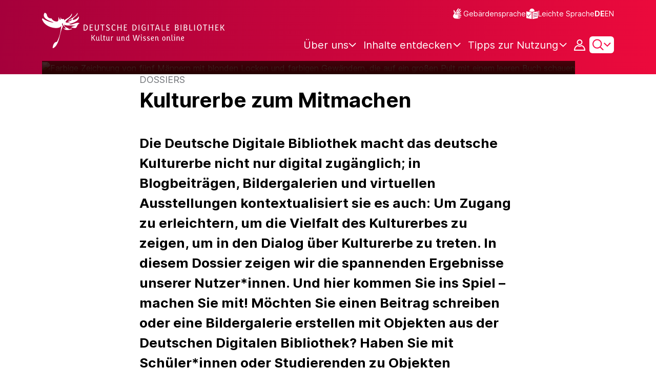

--- FILE ---
content_type: text/html;charset=UTF-8
request_url: https://www.deutsche-digitale-bibliothek.de/content/dossiers/kulturerbe-zum-mitmachen
body_size: 17924
content:





<!DOCTYPE html>
<html lang="de">
<head>
    <title>Kulturerbe zum Mitmachen - Deutsche Digitale Bibliothek</title>
    <meta charset="utf-8"/>
    
        <meta name="viewport" content="width=device-width, initial-scale=1"/>
    
    <meta name="mobile-web-app-capable" content="yes"/>
    <meta name="apple-mobile-web-app-status-bar-style" content="default"/>
    <meta name="referrer" content="strict-origin-when-cross-origin"/>

    <link rel="search" title="Deutsche Digitale Bibliothek"
          href="/opensearch_de.osdx"
          type="application/opensearchdescription+xml"/>

    
        <link rel="stylesheet" media="all" href="https://cms.deutsche-digitale-bibliothek.de/core/misc/components/progress.module.css?t9id5k">
    
        <link rel="stylesheet" media="all" href="https://cms.deutsche-digitale-bibliothek.de/core/misc/components/ajax-progress.module.css?t9id5k">
    
        <link rel="stylesheet" media="all" href="https://cms.deutsche-digitale-bibliothek.de/core/modules/system/css/components/align.module.css?t9id5k">
    
        <link rel="stylesheet" media="all" href="https://cms.deutsche-digitale-bibliothek.de/core/modules/system/css/components/fieldgroup.module.css?t9id5k">
    
        <link rel="stylesheet" media="all" href="https://cms.deutsche-digitale-bibliothek.de/core/modules/system/css/components/container-inline.module.css?t9id5k">
    
        <link rel="stylesheet" media="all" href="https://cms.deutsche-digitale-bibliothek.de/core/modules/system/css/components/clearfix.module.css?t9id5k">
    
        <link rel="stylesheet" media="all" href="https://cms.deutsche-digitale-bibliothek.de/core/modules/system/css/components/details.module.css?t9id5k">
    
        <link rel="stylesheet" media="all" href="https://cms.deutsche-digitale-bibliothek.de/core/modules/system/css/components/hidden.module.css?t9id5k">
    
        <link rel="stylesheet" media="all" href="https://cms.deutsche-digitale-bibliothek.de/core/modules/system/css/components/item-list.module.css?t9id5k">
    
        <link rel="stylesheet" media="all" href="https://cms.deutsche-digitale-bibliothek.de/core/modules/system/css/components/js.module.css?t9id5k">
    
        <link rel="stylesheet" media="all" href="https://cms.deutsche-digitale-bibliothek.de/core/modules/system/css/components/nowrap.module.css?t9id5k">
    
        <link rel="stylesheet" media="all" href="https://cms.deutsche-digitale-bibliothek.de/core/modules/system/css/components/position-container.module.css?t9id5k">
    
        <link rel="stylesheet" media="all" href="https://cms.deutsche-digitale-bibliothek.de/core/modules/system/css/components/reset-appearance.module.css?t9id5k">
    
        <link rel="stylesheet" media="all" href="https://cms.deutsche-digitale-bibliothek.de/core/modules/system/css/components/resize.module.css?t9id5k">
    
        <link rel="stylesheet" media="all" href="https://cms.deutsche-digitale-bibliothek.de/core/modules/system/css/components/system-status-counter.css?t9id5k">
    
        <link rel="stylesheet" media="all" href="https://cms.deutsche-digitale-bibliothek.de/core/modules/system/css/components/system-status-report-counters.css?t9id5k">
    
        <link rel="stylesheet" media="all" href="https://cms.deutsche-digitale-bibliothek.de/core/modules/system/css/components/system-status-report-general-info.css?t9id5k">
    
        <link rel="stylesheet" media="all" href="https://cms.deutsche-digitale-bibliothek.de/core/modules/system/css/components/tablesort.module.css?t9id5k">
    
        <link rel="stylesheet" media="all" href="https://cms.deutsche-digitale-bibliothek.de/core/modules/views/css/views.module.css?t9id5k">
    

    <script type="text/javascript" src="/assets/i18n/de/messages-5c88dca3e54385a31546dbb8eb51e59c.js" ></script>

    <script type="text/javascript" src="/assets/vendor/bootstrap-5.3.6/bootstrap.bundle.min-72ebbd786afa713b64f2a5958515f0d3.js" ></script>
    <link rel="stylesheet" href="/assets/vendor/bootstrap-5.3.6/bootstrap.min-2115a3b579b5003c4731570952d0ade9.css" />
    <link rel="stylesheet" href="/assets/main-ddb-1edab04df476290509f3af52320b8422.css" />

    <link rel="icon" sizes="any" href="/assets/favicon/ddb/ddb-favicon-c3882c4d4560ae7c63b60e941c3e6bd4.ico"/>
    <link rel="icon" type="image/svg+xml" href="/assets/favicon/ddb/ddb-favicon-ea43cf3fd0311f5eeda3dbca300356c3.svg"/>
    <link rel="apple-touch-icon" href="/assets/favicon/ddb/ddb-apple-touch-icon-8895b46c7fe49c543ea0e764928768db.png"/>
    <link rel="manifest" href="/assets/favicon/ddb/ddb-d254564d657c982fa1978eff61ed2e5b.webmanifest"/>
    
    
    <meta name="page" content="theme"/>
    <link rel="canonical"
          href="https://www.deutsche-digitale-bibliothek.de/content/dossiers/kulturerbe-zum-mitmachen/"/>

    
    
    
    
    
    
        <script type="application/json" data-drupal-selector="drupal-settings-json">{"path":{"baseUrl":"\/","pathPrefix":"de\/","currentPath":"node\/7148","currentPathIsAdmin":false,"isFront":false,"currentLanguage":"de"},"pluralDelimiter":"\u0003","suppressDeprecationErrors":true,"ajaxPageState":{"libraries":"eJxVyN0KgCAMQOEXWu2RZMNBijZxs5-3L4KCbg4fh1XdvFNDfhVal5DW5PAt9EWqQIycdfSVCt6cGthpLhWZTGBLshs-nSnT8RtV4yhyAU5OKsc","theme":"ddbjournal","theme_token":null},"ajaxTrustedUrl":[],"bootstrap":{"forms_has_error_value_toggle":1},"views":{"ajax_path":"\/de\/views\/ajax","ajaxViews":{"views_dom_id:a4705e40a51549a6b70186c20f24fd9e435f690261d631ba0432db248322e0af":{"view_name":"dossier_content_little_slider","view_display_id":"block_games","view_args":"7148","view_path":"\/node\/7148","view_base_path":null,"view_dom_id":"a4705e40a51549a6b70186c20f24fd9e435f690261d631ba0432db248322e0af","pager_element":0},"views_dom_id:3f1535d708514dceed98d427d5e9a0d995e191c9159998d1af03323b693e26d9":{"view_name":"dossier_content_grid_slider","view_display_id":"block_exhibitions","view_args":"7148","view_path":"\/node\/7148","view_base_path":null,"view_dom_id":"3f1535d708514dceed98d427d5e9a0d995e191c9159998d1af03323b693e26d9","pager_element":0},"views_dom_id:03f1bab74190529732915ae007fb1da396213fc96d7400c69b6cfe1e62a2e6ad":{"view_name":"dossier_content_grid_slider","view_display_id":"block_articles","view_args":"7148","view_path":"\/node\/7148","view_base_path":null,"view_dom_id":"03f1bab74190529732915ae007fb1da396213fc96d7400c69b6cfe1e62a2e6ad","pager_element":0},"views_dom_id:041593f2b5489e3059e8ff9d422be1ffdd97b9230057dacbd445b6d8805b0242":{"view_name":"dossier_content_little_slider","view_display_id":"block_galleries","view_args":"7148","view_path":"\/node\/7148","view_base_path":null,"view_dom_id":"041593f2b5489e3059e8ff9d422be1ffdd97b9230057dacbd445b6d8805b0242","pager_element":0}}},"user":{"uid":0,"permissionsHash":"82edded6fbb2f7f1d9c34a19c987c5d726c66470998e2184718752b01b1fa49c"}}</script>
    

    
    
        <meta name="layout" content="main"/>
    



    <meta property="og:title" content="Kulturerbe zum Mitmachen - Deutsche Digitale Bibliothek"/>
    
    <meta property="og:url" content="https://www.deutsche-digitale-bibliothek.de/content/dossiers/kulturerbe-zum-mitmachen"/>

    

    
        <link rel="stylesheet" href="/assets/vendor/swiper-12.0.2/swiper-bundle.min-c5093eb0d838e17c5757455d8b6d6cdb.css" />
        <script type="text/javascript" src="/assets/vendor/swiper-12.0.2/swiper-bundle.min-ce95deaa536ec05f54af711c2344b0ca.js" ></script>
    



    
    <!-- Matomo -->
<script>

    function getPageName() {
        return document.querySelector("meta[name=page]").getAttribute("content");
    }

    function getCookie(name) {
        const cookies = document.cookie.split("; ");
        for (const cookie of cookies) {
            const i = cookie.indexOf("=");
            if (i === -1) continue; // skip malformed cookies
            const k = cookie.slice(0, i);
            const v = cookie.slice(i + 1);
            if (k === name) {
                return v;
            }
        }
        return null;
    }

    // Matomo _paq variable
    var _paq = window._paq = window._paq || [];

    const isFullTrackingEnabled = getCookie("cb_cookie_notice");
    if (isFullTrackingEnabled === null) {
        // -------- Phase 1: Before Consent decision (minimal tracking, GDPR compliance) --------
        _paq.push(['requireCookieConsent']);
        _paq.push(['disableBrowserFeatureDetection']); // disables plugins, screen size, etc.
    }

    //---------------- Page specific search analysis ---------------
    var isObjectSearchResultPage = getPageName() === "results";
    var isPersonSearchResultPage = getPageName() === "searchperson";
    var isOrganizationSearchResultPage = getPageName() === "searchinstitution";
    var isArticleSearchResultPage = getPageName() === "searcharticle";
    var isNewspaperSearchResultPage = getPageName() === "newspaper/search";
    var isSearchResultPage = isObjectSearchResultPage || isPersonSearchResultPage || isOrganizationSearchResultPage || isArticleSearchResultPage || isNewspaperSearchResultPage;

    var isItemDetailPage = getPageName() === "item";
    var isNewspaperItemDetailPage = getPageName() === "newspaper/item";

    // Track not Special pages. Those are handled separately in matomoManager.js
    if(!isNewspaperItemDetailPage && !isItemDetailPage && !isSearchResultPage) {
        _paq.push(["trackPageView"]);
    }

    _paq.push(['setDomains', ["viewer.deutsche-digitale-bibliothek.de"]]);
    _paq.push(["setCustomVariable", 1, "js", "on", "visit"]);
    _paq.push(["setExcludedQueryParams", ["by","callback","category","clearFilter","clustered","entityid","facet","facets","facetValues","filterValues","firstHit","hit","id","issuepage","isThumbnailFiltered","keepFilters","lastHit","last_update","minDocs","normdata","offset","onlyWithData","order","query","rows","sort","ALPHA_ASC","ALPHA_DESC","sort_field","random","RELEVANCE","time_asc","time_desc","variantId","viewType","grid","list","thumbnail-filter","search_count","hitNumber","lang","reqType","_","random_seed","randomSeed","randomseed","its_url_id","digitalisat","fbclid"]]);
    _paq.push(["enableLinkTracking"]);
    (function () {
        var u = (("https:" == document.location.protocol) ? "https" : "http") + "://report.deutsche-digitale-bibliothek.de/";
        _paq.push(["setTrackerUrl", u + "matomo.php"]);
        _paq.push(["setSiteId", "3"]);
        var d = document, g = d.createElement("script"), s = d.getElementsByTagName("script")[0];
        g.type = "text/javascript";
        g.async = true;
        g.src = (("https:" == document.location.protocol) ? "https" : "http") + "://report.deutsche-digitale-bibliothek.de/matomo.js";
        s.parentNode.insertBefore(g, s);
    })();
</script>
<noscript><p><img referrerpolicy="no-referrer-when-downgrade" src="https://report.deutsche-digitale-bibliothek.de/matomo.php?idsite=3&amp;rec=1" style="border:0;" alt="" /></p></noscript>
<!-- End Matomo Code -->
</head>



<div id="viewport-info">
    <div class="d-block d-sm-none d-md-none d-lg-none d-xl-none" data-size="xs"></div>
    <div class="d-none d-sm-block d-md-none d-lg-none d-xl-none" data-size="sm"></div>
    <div class="d-none d-sm-none d-md-block d-lg-none d-xl-none" data-size="md"></div>
    <div class="d-none d-sm-none d-md-none d-lg-block d-xl-none" data-size="lg"></div>
    <div class="d-none d-sm-none d-md-none d-lg-none d-xl-block" data-size="xl"></div>
</div>


<body class="theme-ddb content ">

    
        
<div class="cookie-notice" id="cookie-notice2">
    <div class="cookie-wrapper">
        <p>Auf unserer Webseite werden neben den technisch erforderlichen Cookies noch Cookies zur statistischen Auswertung gesetzt. Sie können die Website auch ohne diese Cookies nutzen. Durch Klicken auf „Ich stimme zu“ erklären Sie sich einverstanden, dass wir Cookies zu Analyse-Zwecken setzen. In unserer <a href="/content/datenschutzerklaerung#cookies">Datenschutzerklärung</a> finden Sie weitere Informationen. Dort können Sie Ihre Cookie-Einstellungen jederzeit ändern.</p>
        <button id="cookie-accept" class="btn btn-primary cookie-btn"
                aria-controls="cookie-accept">Ich stimme zu</button>
        <button id="cookie-refuse" class="btn btn-secondary cookie-btn"
                aria-controls="cookie-refuse">Ich lehne ab</button>
    </div>
</div>

        



<a class="visually-hidden-focusable skip-link" href="#main-container">
    Direkt zum Inhalt
</a>

<header class="header">
    <div class="container header-container">
    
        <a href="/" title="Startseite">
            <picture>
                <source srcset="/assets/ddb-logo-lg-09861113a626a68e170a03d1cba40d51.svg" media="(min-width: 768px)"/>
                <img class="logo" src="/assets/ddb-logo-sm-ad9b53faf32d6d976dc03c7dd8a17ca6.svg"
                     alt="Logo: Deutsche Digitale Bibliothek"/>
            </picture>
        </a>

        <div class="header-controls">
            <div class="top-row">
                

<ul class="header-icons-container">
    <li>
        <a href="/content/gebaerdensprache" class="link-header-top sign-language-icon">
            Gebärdensprache
        </a>
    </li>
    <li>
        <a href="/content/leichte-sprache" class="link-header-top header-icon">
            Leichte Sprache
        </a>
    </li>
</ul>
                

<div class="language-switch">
    
    
    
    
        <a href="/content/dossiers/kulturerbe-zum-mitmachen?lang=en" class="link-language" aria-label="Die Sprache der Webseite zu Englisch wechseln">
            <span class="active german">DE</span>
        </a>
        <a href="/content/dossiers/kulturerbe-zum-mitmachen?lang=en" class="link-language" aria-label="Die Sprache der Webseite zu Englisch wechseln">
            <span class="">EN</span>
        </a>
    
</div>

            </div>

            <div class="bottom-row">
                
                <nav class="main-nav">
                    <ul>
                        




    

    <li class="level-1 ">
        


  <button class="open-btn header-dropdown-item-content" type="button"
          data-tippy-dropdown-template-id="ddb-main-f589d58b-2904-4020-8ebb-f232688bd761" data-tippy-placement="bottom">
    <span class="bold-shift" data-text="Über uns">Über uns</span>
  </button>

        
            <div id="ddb-main-f589d58b-2904-4020-8ebb-f232688bd761" style="display: none">
                <div class="header-dropdown">
                    <ul>
                        
                            
                            <li class="level-2 header-dropdown-item ">
                                


  <a class="header-dropdown-item-content" href="/content/wer-wir-sind">
    Wer wir sind
  </a>

                                
                            </li>
                        
                            
                            <li class="level-2 header-dropdown-item ">
                                


  <a class="header-dropdown-item-content" href="/content/wie-wir-organisiert-sind">
    Wie wir organisiert sind
  </a>

                                
                            </li>
                        
                            
                            <li class="level-2 header-dropdown-item ">
                                


  <a class="header-dropdown-item-content" href="/about-us/institutions">
    Beteiligte Kultureinrichtungen
  </a>

                                
                            </li>
                        
                    </ul>
                </div>
            </div>
        
    </li>

    

    <li class="level-1 ">
        


  <button class="open-btn header-dropdown-item-content" type="button"
          data-tippy-dropdown-template-id="ddb-main-1e652d51-ab0c-44ba-bac6-a94ade82d3f5" data-tippy-placement="bottom">
    <span class="bold-shift" data-text="Inhalte entdecken">Inhalte entdecken</span>
  </button>

        
            <div id="ddb-main-1e652d51-ab0c-44ba-bac6-a94ade82d3f5" style="display: none">
                <div class="header-dropdown">
                    <ul>
                        
                            
                            <li class="level-2 header-dropdown-item ">
                                


  <a class="header-dropdown-item-content" href="/content/dossiers">
    Dossiers
  </a>

                                
                            </li>
                        
                            
                            <li class="level-2 header-dropdown-item ">
                                


  <a class="header-dropdown-item-content" href="/content/virtuelle-ausstellungen">
    Virtuelle Ausstellungen
  </a>

                                
                            </li>
                        
                            
                            <li class="level-2 header-dropdown-item ">
                                


  <a class="header-dropdown-item-content" href="/content/lernen-und-entdecken-bildungsangebote-der-deutschen-digitalen-bibliothek">
    Bildungsangebote
  </a>

                                
                            </li>
                        
                            
                            <li class="level-2 header-dropdown-item ">
                                


  <a class="header-dropdown-item-content" href="/content/blog">
    Blog
  </a>

                                
                            </li>
                        
                            
                            <li class="level-2 header-dropdown-item ">
                                


  <a class="header-dropdown-item-content" href="/content/galleries">
    Bildergalerien
  </a>

                                
                            </li>
                        
                            
                            <li class="level-2 header-dropdown-item ">
                                


  <a class="header-dropdown-item-content" href="/content/kalenderblatt">
    Kalenderblatt
  </a>

                                
                            </li>
                        
                    </ul>
                </div>
            </div>
        
    </li>

    

    <li class="level-1 ">
        


  <button class="open-btn header-dropdown-item-content" type="button"
          data-tippy-dropdown-template-id="ddb-main-6ab0a0b2-965b-46a2-95ca-f7cc9547ab10" data-tippy-placement="bottom">
    <span class="bold-shift" data-text="Tipps zur Nutzung">Tipps zur Nutzung</span>
  </button>

        
            <div id="ddb-main-6ab0a0b2-965b-46a2-95ca-f7cc9547ab10" style="display: none">
                <div class="header-dropdown">
                    <ul>
                        
                            
                            <li class="level-2 header-dropdown-item ">
                                


  <a class="header-dropdown-item-content" href="/content/wie-suche-ich-im-portal">
    Wie suche ich im Portal
  </a>

                                
                            </li>
                        
                            
                            <li class="level-2 header-dropdown-item ">
                                


  <a class="header-dropdown-item-content" href="/content/suchergebnisse-verwenden">
    Suchergebnisse verwenden
  </a>

                                
                            </li>
                        
                            
                            <li class="level-2 header-dropdown-item ">
                                


  <a class="header-dropdown-item-content" href="/content/sensible-und-diskriminierende-inhalte-der-deutschen-digitalen-bibliothek">
    Sensible Inhalte
  </a>

                                
                            </li>
                        
                    </ul>
                </div>
            </div>
        
    </li>

                    </ul>
                </nav>

                
                <div class="person-icon">
                    
                    
                        <button class="user logged-out"
                                type="button"
                                data-bs-toggle="modal"
                                data-bs-target="#loginModal"
                                aria-label="Anmelden">
                        </button>
                    
                </div>

                
                <button class="search-icon-wrapper chevron-icon" id="header-search-icon" type="button"
                        data-bs-toggle="collapse"
                        data-bs-target="#searchModuleCollapse"
                        aria-expanded="false" aria-controls="searchModuleCollapse">
                    <span class="icon-search"></span>
                </button>

            
                <a href="/content/staticcontent" id="menuIcon" class="menu" role="button" aria-label="Seitenmenü öffnen" data-bs-toggle="offcanvas" data-bs-target="#sideBar" aria-controls="sideBar" aria-expanded="false">
                    <span class="visually-hidden">Seitenmenü öffnen</span>
                </a>
            </div>
        </div>
    </div>
    
<section class="search-section collapse "
         id="searchModuleCollapse" aria-labelledby="search-section-title">
    <div class="search-section-wrapper container">
        <h2 class="h2-ddb search-section-title" id="search-section-title">
            Deutschlands Kulturerbe digital
        </h2>

        <div class="search-section-form">
            












    






    
    
    


<form action="/searchresults" method="get" role="search" id="form-search" >
    <ul class="navigation-group standard-search">
        <li>
            <button type="button"
                    class="navigation-item js-hide-person-info js-hide-organization-info js-hide-article-info active"
                    id="modal-search-objects"
                    data-url="/searchresults"
                    data-autocomplete-target="/apis/autocomplete"
                    data-placeholder="Suche in mehr als 64 Millionen Objekten"
                    data-text="Objekte"
                    data-value=""
                    aria-selected="true">
                Objekte
            </button>
        </li>
        <li>
            <button type="button"
                    class="navigation-item js-hide-info js-hide-organization-info js-hide-article-info "
                    id="modal-search-persons"
                    data-url="/search/person"
                    data-autocomplete-target="/apis/personAutocomplete"
                    data-placeholder="Suchbegriff eingeben"
                    data-text="Personen"
                    data-value=""
                    aria-selected="false">
                Personen
            </button>

        </li>
        <li>
            <button type="button"
                    class="navigation-item js-hide-info js-hide-person-info js-hide-article-info "
                    id="modal-search-institutions"
                    data-url="/search/organization"
                    data-autocomplete-target="/apis/institutionAutocomplete"
                    data-placeholder="Suchbegriff eingeben"
                    data-text="Organisationen"
                    data-value=""
                    aria-selected="false">
                Organisationen
            </button>
        </li>
        <li>
            <button type="button"
                    class="navigation-item js-hide-info js-hide-person-info js-hide-organization-info "
                    id="modal-search-articles"
                    data-url="/search/content"
                    data-autocomplete-target="/apis/articleAutocomplete"
                    data-placeholder="Suchbegriff eingeben"
                    data-text="Themen"
                    data-value=""
                    aria-selected="false">
                Themen
            </button>
        </li>
    </ul>

    <div class="search-bar-grid
    
    hide-person-info
    hide-organization-info
    hide-article-info">
        <div class="search-bar-extended"></div>
        <input type="search" class="query" name="query" id="search-input"
               aria-label="Suche"
               autocomplete="off"
               placeholder="Suche in mehr als 26 Millionen Objekten"
               value=""/>

        <button type="button" class="clear" aria-label="Eingabefeld löschen"
                data-target-id="search-input" style="display: none;"></button>

        <div class="thumbnail-filter-container">
            <div class="thumbnail-filter-tabs">
                <input type="radio" id="thumbnail-filter-off" name="isThumbnailFiltered"
                       value="false" 
                       data-placeholder="Suche in mehr als 64 Millionen Objekten">
                <label for="thumbnail-filter-off">Alle Objekte</label>
                <input type="radio" id="thumbnail-filter-on" name="isThumbnailFiltered"
                       value="true" checked=checked
                       data-placeholder="Suche in mehr als 26 Millionen Objekten">
                <label for="thumbnail-filter-on">Digitalisierte Objekte</label>
            </div>
        </div>

        <button id="search-submit" type="submit" aria-label="Suche"></button>
    </div>
</form>


        </div>
    </div>
</section>

    
    

<div class="offcanvas offcanvas-end sidebar" tabindex="-1" id="sideBar" data-bs-keyboard="false"
     data-bs-backdrop="false">
    <div class="offcanvas-header">
        <div class="sidebar-header">
            

<div class="language-switch">
    
    
    
    
        <a href="/content/dossiers/kulturerbe-zum-mitmachen?lang=en" class="link-language" aria-label="Die Sprache der Webseite zu Englisch wechseln">
            <span class="active german">DE</span>
        </a>
        <a href="/content/dossiers/kulturerbe-zum-mitmachen?lang=en" class="link-language" aria-label="Die Sprache der Webseite zu Englisch wechseln">
            <span class="">EN</span>
        </a>
    
</div>

            <button type="button" class="close-button" data-bs-dismiss="offcanvas" aria-label="Seitenmenü schließen">
            </button>
        </div>
        

<ul class="header-icons-container">
    <li>
        <a href="/content/gebaerdensprache" class="link-header-top sign-language-icon">
            Gebärdensprache
        </a>
    </li>
    <li>
        <a href="/content/leichte-sprache" class="link-header-top header-icon">
            Leichte Sprache
        </a>
    </li>
</ul>
    </div>

    <div class="offcanvas-body">
        <ul class="nav flex-column accordion" id="sideBarPanels">
            




  

  <li class="level-1 ">
    


  <div class="accordion-header" id="heading-f589d58b-2904-4020-8ebb-f232688bd761">
    <button class="open-btn collapsed"
            type="button"
            data-bs-toggle="collapse"
            data-bs-target="#ddb-f589d58b-2904-4020-8ebb-f232688bd761"
            aria-expanded="false"
            aria-controls="ddb-f589d58b-2904-4020-8ebb-f232688bd761">
      Über uns
    </button>
  </div>

    
      <div class="collapse accordion-collapse" aria-labelledby="heading-f589d58b-2904-4020-8ebb-f232688bd761" id="ddb-f589d58b-2904-4020-8ebb-f232688bd761">
        <ul>
          
            
            <li class="level-2 ">
              


  <a href="/content/wer-wir-sind">
    Wer wir sind
  </a>

              
            </li>
          
            
            <li class="level-2 ">
              


  <a href="/content/wie-wir-organisiert-sind">
    Wie wir organisiert sind
  </a>

              
            </li>
          
            
            <li class="level-2 ">
              


  <a href="/about-us/institutions">
    Beteiligte Kultureinrichtungen
  </a>

              
            </li>
          
        </ul>
      </div>
    
  </li>

  

  <li class="level-1 ">
    


  <div class="accordion-header" id="heading-1e652d51-ab0c-44ba-bac6-a94ade82d3f5">
    <button class="open-btn collapsed"
            type="button"
            data-bs-toggle="collapse"
            data-bs-target="#ddb-1e652d51-ab0c-44ba-bac6-a94ade82d3f5"
            aria-expanded="false"
            aria-controls="ddb-1e652d51-ab0c-44ba-bac6-a94ade82d3f5">
      Inhalte entdecken
    </button>
  </div>

    
      <div class="collapse accordion-collapse" aria-labelledby="heading-1e652d51-ab0c-44ba-bac6-a94ade82d3f5" id="ddb-1e652d51-ab0c-44ba-bac6-a94ade82d3f5">
        <ul>
          
            
            <li class="level-2 ">
              


  <a href="/content/dossiers">
    Dossiers
  </a>

              
            </li>
          
            
            <li class="level-2 ">
              


  <a href="/content/virtuelle-ausstellungen">
    Virtuelle Ausstellungen
  </a>

              
            </li>
          
            
            <li class="level-2 ">
              


  <a href="/content/lernen-und-entdecken-bildungsangebote-der-deutschen-digitalen-bibliothek">
    Bildungsangebote
  </a>

              
            </li>
          
            
            <li class="level-2 ">
              


  <a href="/content/blog">
    Blog
  </a>

              
            </li>
          
            
            <li class="level-2 ">
              


  <a href="/content/galleries">
    Bildergalerien
  </a>

              
            </li>
          
            
            <li class="level-2 ">
              


  <a href="/content/kalenderblatt">
    Kalenderblatt
  </a>

              
            </li>
          
        </ul>
      </div>
    
  </li>

  

  <li class="level-1 ">
    


  <div class="accordion-header" id="heading-6ab0a0b2-965b-46a2-95ca-f7cc9547ab10">
    <button class="open-btn collapsed"
            type="button"
            data-bs-toggle="collapse"
            data-bs-target="#ddb-6ab0a0b2-965b-46a2-95ca-f7cc9547ab10"
            aria-expanded="false"
            aria-controls="ddb-6ab0a0b2-965b-46a2-95ca-f7cc9547ab10">
      Tipps zur Nutzung
    </button>
  </div>

    
      <div class="collapse accordion-collapse" aria-labelledby="heading-6ab0a0b2-965b-46a2-95ca-f7cc9547ab10" id="ddb-6ab0a0b2-965b-46a2-95ca-f7cc9547ab10">
        <ul>
          
            
            <li class="level-2 ">
              


  <a href="/content/wie-suche-ich-im-portal">
    Wie suche ich im Portal
  </a>

              
            </li>
          
            
            <li class="level-2 ">
              


  <a href="/content/suchergebnisse-verwenden">
    Suchergebnisse verwenden
  </a>

              
            </li>
          
            
            <li class="level-2 ">
              


  <a href="/content/sensible-und-diskriminierende-inhalte-der-deutschen-digitalen-bibliothek">
    Sensible Inhalte
  </a>

              
            </li>
          
        </ul>
      </div>
    
  </li>

        </ul>
    </div>
</div>

</header>


    


<div id="main-container" class="container-fluid" role="main">
    
<div>
    
  <div class="dialog-off-canvas-main-canvas" data-off-canvas-main-canvas>
   <div class="drupal type-theme domain-ddb">
    <div class="static-header static-header-new header-without-title">
     <div class="region region-header">
      <div class="header-background">
       <div class="container">
        <div class="header-container dark">
         <div class="image-container">
          <div class="field field--name-field-rectangular-image field--type-entity-reference field--label-hidden field--item">
           <div class="image-container">
            <div class="field field--name-field-image-media field--type-image field--label-hidden field--item">
             <picture>
              <source srcset="https://cms.deutsche-digitale-bibliothek.de/sites/default/files/styles/header_image_xxl/public/media/pictures/2025-07/kulturerbe-mitmachen-main.jpg.webp?h=eca34813&amp;itok=JR3QN_9g 1x" media="(min-width: 1400px)" type="image/webp" width="1920" height="680">
              <source srcset="https://cms.deutsche-digitale-bibliothek.de/sites/default/files/styles/header_image_xl/public/media/pictures/2025-07/kulturerbe-mitmachen-main.jpg.webp?h=eca34813&amp;itok=aTwZpWAN 1x" media="(min-width: 1200px)" type="image/webp" width="1399" height="680">
              <source srcset="https://cms.deutsche-digitale-bibliothek.de/sites/default/files/styles/header_image_lg/public/media/pictures/2025-07/kulturerbe-mitmachen-main.jpg.webp?h=eca34813&amp;itok=MP-X4eHc 1x" media="(min-width: 992px)" type="image/webp" width="1199" height="680">
              <source srcset="https://cms.deutsche-digitale-bibliothek.de/sites/default/files/styles/header_image_md/public/media/pictures/2025-07/kulturerbe-mitmachen-main.jpg.webp?h=eca34813&amp;itok=dDgh9dwJ 1x" media="(min-width: 768px)" type="image/webp" width="991" height="450">
              <source srcset="https://cms.deutsche-digitale-bibliothek.de/sites/default/files/styles/header_image_sm/public/media/pictures/2025-07/kulturerbe-mitmachen-main.jpg.webp?h=eca34813&amp;itok=EnpJ34xv 1x" media="(min-width: 576px)" type="image/webp" width="767" height="470">
              <source srcset="https://cms.deutsche-digitale-bibliothek.de/sites/default/files/styles/header_image_xs/public/media/pictures/2025-07/kulturerbe-mitmachen-main.jpg.webp?h=eca34813&amp;itok=q2ZSW_uJ 1x" media="(min-width: 0)" type="image/webp" width="575" height="420">
              <source srcset="https://cms.deutsche-digitale-bibliothek.de/sites/default/files/styles/header_image_xxl/public/media/pictures/2025-07/kulturerbe-mitmachen-main.jpg?h=eca34813&amp;itok=JR3QN_9g 1x" media="(min-width: 1400px)" type="image/jpeg" width="1920" height="680">
              <source srcset="https://cms.deutsche-digitale-bibliothek.de/sites/default/files/styles/header_image_xl/public/media/pictures/2025-07/kulturerbe-mitmachen-main.jpg?h=eca34813&amp;itok=aTwZpWAN 1x" media="(min-width: 1200px)" type="image/jpeg" width="1399" height="680">
              <source srcset="https://cms.deutsche-digitale-bibliothek.de/sites/default/files/styles/header_image_lg/public/media/pictures/2025-07/kulturerbe-mitmachen-main.jpg?h=eca34813&amp;itok=MP-X4eHc 1x" media="(min-width: 992px)" type="image/jpeg" width="1199" height="680">
              <source srcset="https://cms.deutsche-digitale-bibliothek.de/sites/default/files/styles/header_image_md/public/media/pictures/2025-07/kulturerbe-mitmachen-main.jpg?h=eca34813&amp;itok=dDgh9dwJ 1x" media="(min-width: 768px)" type="image/jpeg" width="991" height="450">
              <source srcset="https://cms.deutsche-digitale-bibliothek.de/sites/default/files/styles/header_image_sm/public/media/pictures/2025-07/kulturerbe-mitmachen-main.jpg?h=eca34813&amp;itok=EnpJ34xv 1x" media="(min-width: 576px)" type="image/jpeg" width="767" height="470">
              <source srcset="https://cms.deutsche-digitale-bibliothek.de/sites/default/files/styles/header_image_xs/public/media/pictures/2025-07/kulturerbe-mitmachen-main.jpg?h=eca34813&amp;itok=q2ZSW_uJ 1x" media="(min-width: 0)" type="image/jpeg" width="575" height="420">
              <img loading="eager" width="575" height="420" data-request-format="json" src="https://cms.deutsche-digitale-bibliothek.de/sites/default/files/styles/header_image_xs/public/media/pictures/2025-07/kulturerbe-mitmachen-main.jpg?h=eca34813&amp;itok=q2ZSW_uJ" alt="Farbige Zeichnung von fünf Männern mit blonden Locken und farbigen Gewändern, die auf ein großen Pult mit einem leeren Buch schauen" class="img-responsive img-fluid">
             </picture>
            </div>
            <div class="image-caption">
             <span class="image-description"> <a href="https://www.deutsche-digitale-bibliothek.de/item/H5C4ZZXDVBBKHTVK7XFZO63SFRJUL4SA">„Fünf Apostel vor einem Pult“ (1441-1449), Buchmalerei der Lauber-Werkstatt, Ruprecht-Karls-Universität Heidelberg, Universitätsbibliothek </a> </span> <span class="image-copyright"> <a href="http://creativecommons.org/publicdomain/zero/1.0/deed.de" rel="noopener" title="CC0 1.0 Universell - Public Domain Dedication"><i class="license license-cc"> </i><i class="license license-pdzero"> </i></a> </span>
            </div>
           </div>
          </div>
         </div>
        </div>
       </div>
      </div>
     </div>
    </div>
    <div class="container">
     <div class="row">
      <div class="static-content">
       <div class="region region-content">
        <div data-drupal-messages-fallback class="hidden"></div>
        <div class="ds-1col content-full clearfix">
         <div class="justify-content-md-center row">
          <div class="col-xl-8">
           <div class="label label-big-18">
            Dossiers
           </div>
           <h1>Kulturerbe zum Mitmachen</h1>
           <div class="field field--name-field-intro-text field--type-text-long field--label-hidden field--item">
            <p>Die Deutsche Digitale Bibliothek macht das deutsche Kulturerbe nicht nur digital zugänglich; in Blogbeiträgen, Bildergalerien und virtuellen Ausstellungen kontextualisiert sie es auch: Um Zugang zu erleichtern, um die Vielfalt des Kulturerbes zu zeigen, um in den Dialog über Kulturerbe zu treten. In diesem Dossier zeigen wir die spannenden Ergebnisse unserer Nutzer*innen. Und hier kommen Sie ins Spiel – machen Sie mit! Möchten Sie einen Beitrag schreiben oder eine Bildergalerie erstellen mit Objekten aus der Deutschen Digitalen Bibliothek? Haben Sie mit Schüler*innen oder Studierenden zu Objekten gearbeitet und eigene Werke produziert? Kontaktieren Sie uns über kommunikation(a)deutsche-digitale-bibliothek.de.&nbsp;</p>
           </div>
          </div>
         </div>
         <div id="dossier-content-7148" class="field field--name-field-content-reference field--type-entity-reference field--label-hidden field--items">
          <section id="slider-dossier-content-little-slider-block-galleries" class="slider-section" aria-labelledby="slider-headline-dossier_content_little_slider-block_galleries">
           <div class="swiper-header">
            <h2 id="slider-headline-dossier_content_little_slider-block_galleries" class="h2-ddb">Bildergalerien</h2>
            <div>
             <button class="prev icon-left-arrow-anchor" data-swiper-target="swiper-block-galleries"></button>
             <button class="next icon-right-arrow-anchor" data-swiper-target="swiper-block-galleries"></button>
            </div>
           </div>
           <div class="swiper multi-slides" id="swiper-block-galleries">
            <div class="swiper-wrapper">
             <div class="swiper-slide">
              <article class="dossier-portrait-card">
               <a href="/content/galerien/drachen-fliegen-tatsaechlich-vor-allem-fuer-die-wissenschaft" title="Drachen fliegen tatsächlich – vor allem für die Wissenschaft">
                <div class="card-media">
                 <img src="https://cms.deutsche-digitale-bibliothek.de/sites/default/files/styles/masonry_grid_image/public/media/pictures/2025-09/drachen_fliegen_second.png?itok=nFMJiFBW" alt="" title="">
                </div>
                <div class="card-content">
                 <h3 class="h4-ddb">Drachen fliegen tatsächlich – vor allem für die Wissenschaft</h3>
                </div></a>
              </article>
             </div>
             <div class="swiper-slide">
              <article class="dossier-portrait-card">
               <a href="/content/galerien/historische-blicke-ueber-die-innerdeutsche-grenze" title="Zum Mauerbau: Historische Blicke über die innerdeutsche Grenze">
                <div class="card-media">
                 <img src="https://cms.deutsche-digitale-bibliothek.de/sites/default/files/styles/masonry_grid_image/public/media/pictures/2025-08/mauer_aussichtsplattform_main.jpg?itok=x5_geUze" alt="" title="">
                </div>
                <div class="card-content">
                 <h3 class="h4-ddb">Zum Mauerbau: Historische Blicke über die innerdeutsche Grenze</h3>
                </div></a>
              </article>
             </div>
            </div>
           </div>
          </section>
          <section id="slider-dossier-content-grid-slider-block-articles" class="slider-section" aria-labelledby="slider-headline-dossier_content_grid_slider-block_articles">
           <div class="swiper-header">
            <h2 id="slider-headline-dossier_content_grid_slider-block_articles" class="h2-ddb">Artikel</h2>
            <div>
             <button class="prev icon-left-arrow-anchor" data-swiper-target="swiper-block-articles"></button>
             <button class="next icon-right-arrow-anchor" data-swiper-target="swiper-block-articles"></button>
            </div>
           </div>
           <div class="swiper grid" id="swiper-block-articles">
            <div class="swiper-wrapper">
             <div class="swiper-slide">
              <article class="dossier-landscape-card">
               <a href="/content/blog/von-karl-may-bis-zur-defa-redface-im-deutschen-film" title="Von Karl May bis zur DEFA: Redface im deutschen Film">
                <div class="card-media">
                 <img src="https://cms.deutsche-digitale-bibliothek.de/sites/default/files/styles/masonry_grid_image/public/media/pictures/2026-01/red-face_second.png?itok=mLywtHcY" alt="" title="">
                </div>
                <div class="card-content">
                 <h3 class="h4-ddb">Von Karl May bis zur DEFA: Redface im deutschen Film</h3>
                 <p>Unter den Erfolgen des deutschsprachigen Films finden sich auch Wild-West-Geschichten. Diese fantastischen Erzählungen über indigene Lebenswelten im Wilden Westen sind dabei eng verbunden mit der Praxis des Redface, bei der nicht-indigene Schauspieler*innen in indigenen Rollen auftreten.</p>
                </div></a>
              </article>
             </div>
             <div class="swiper-slide">
              <article class="dossier-landscape-card">
               <a href="/content/blog/constantinus-africanus-ein-nordafrikanischer-migrant-revolutioniert-die-lateinische-medizin-des-mittelalters" title="Constantinus Africanus – ein nordafrikanischer Migrant revolutioniert die lateinische Medizin des Mittelalters">
                <div class="card-media">
                 <img src="https://cms.deutsche-digitale-bibliothek.de/sites/default/files/styles/masonry_grid_image/public/media/pictures/2025-12/constantinus_second.png?itok=E8QMnbcB" alt="" title="">
                </div>
                <div class="card-content">
                 <h3 class="h4-ddb">Constantinus Africanus – ein nordafrikanischer Migrant revolutioniert die lateinische Medizin des</h3>
                 <p>Schon immer war die Menschheitsgeschichte auch eine Geschichte der Migration. Menschen verließen aus den verschiedensten Gründen ihre Heimat und suchten sich eine neue. Dort integrierten sie sich in die Gesellschaften ihrer neuen Heimat und nahmen auf diese positiven Einfluss. Dieser Beitrag beschäftigt sich mit dem Mönch Constantinus Africanus, Übersetzer medizinischer Werke aus dem Arabischen ins Lateinische.</p>
                </div></a>
              </article>
             </div>
             <div class="swiper-slide">
              <article class="dossier-landscape-card">
               <a href="/content/blog/sind-adhs-autismus-und-andere-neurodivergenzen-ein-thema-fuer-das-kulturerbe" title="Sind ADHS, Autismus und andere Neurodivergenzen ein Thema für das Kulturerbe?">
                <div class="card-media">
                 <img src="https://cms.deutsche-digitale-bibliothek.de/sites/default/files/styles/masonry_grid_image/public/media/pictures/2025-12/adhs_second.png?itok=vzplRT7U" alt="" title="">
                </div>
                <div class="card-content">
                 <h3 class="h4-ddb">Sind ADHS, Autismus und andere Neurodivergenzen ein Thema für das Kulturerbe?</h3>
                 <p>Seit den 1990er-Jahren entwickelt sich unter neurodivergenten Personen eine Bewegung, die sich von der Vorstellung abgrenzt, bei Neurodivergenzen handele es sich um Krankheiten oder Defizite. Der Defizitperspektive tritt eine Unterschiedsperspektive entgegen. Für diese Unterschiedsperspektive wird das neurodiverse Kulturerbe relevant und wertvoll. Fragen, die an ein neurodiverses kulturelles Erbe gerichtet werden können, sind vielfältig. Welchen Anteil am kulturellen Erbe hatten und haben neurodivergente Personen? Inwiefern spiegelt sich im historischen Kulturerbe die Neurodiversität vergangener Gesellschaften? Welche Teile des Kulturerbes wären ohne Neurodivergenz gar nicht denkbar?</p>
                </div></a>
              </article>
             </div>
             <div class="swiper-slide">
              <article class="dossier-landscape-card">
               <a href="/content/blog/eingeklemmte-maenner-versus-raum-fordernde-frauen-die-krinoline-als-instrument-einer-stillen-rebellion" title="Eingeklemmte Männer versus Raum-fordernde Frauen: Die Krinoline als Instrument einer stillen Rebellion">
                <div class="card-media">
                 <img src="https://cms.deutsche-digitale-bibliothek.de/sites/default/files/styles/masonry_grid_image/public/media/pictures/2026-01/krinoline_second.png?itok=xvgcdlJb" alt="" title="">
                </div>
                <div class="card-content">
                 <h3 class="h4-ddb">Eingeklemmte Männer versus Raum-fordernde Frauen: Die Krinoline als Instrument einer stillen</h3>
                 <p>Modekarikaturen als Austragungsort des Geschlechterkampfes? Ja, in der Tat! Modekarikaturen in der Deutschen Digitalen Bibliothek verraten, wie Frauen mithilfe des voluminösen Reifrockes Krinoline Mitte des 19. Jahrhunderts womöglich indirekt gegen gesellschaftliche und geschlechtsstereotype (Verhaltens)-Erwartungen rebellierten.</p>
                </div></a>
              </article>
             </div>
             <div class="swiper-slide">
              <article class="dossier-landscape-card">
               <a href="/content/blog/wienerische-feschheit-der-schauspieler-und-regisseur-willi-forst" title="„Wienerische Feschheit“ – Der Schauspieler und Regisseur Willi Forst">
                <div class="card-media">
                 <img src="https://cms.deutsche-digitale-bibliothek.de/sites/default/files/styles/masonry_grid_image/public/media/pictures/2026-01/willi_forst_second.png?itok=jl1LsTVS" alt="" title="">
                </div>
                <div class="card-content">
                 <h3 class="h4-ddb">„Wienerische Feschheit“ – Der Schauspieler und Regisseur Willi Forst</h3>
                 <p>Unsere Gastautorin Kristina Höch blickt in ihrem Gastbeitrag auf die Theater- und Filmkarriere von Willi Forst zurück und konnte dabei zwei Stummfilme finden, die Forst bisher nicht zugeordnet wurde.</p>
                </div></a>
              </article>
             </div>
             <div class="swiper-slide">
              <article class="dossier-landscape-card">
               <a href="/content/blog/goettinnen-und-gattinnen-neu-gedacht-interpretationen-antiker-mythen-von-schueler-innen-des-walter-rathenau-gymnasiums-berlin" title="Göttinnen und Gattinnen neu gedacht: Interpretationen antiker Mythen von Schüler*innen des Walter-Rathenau-Gymnasiums in Berlin">
                <div class="card-media">
                 <img src="https://cms.deutsche-digitale-bibliothek.de/sites/default/files/styles/masonry_grid_image/public/media/pictures/2025-07/neu-amazonen-2nd.jpg?itok=Fy0jnWEA" alt="" title="">
                </div>
                <div class="card-content">
                 <h3 class="h4-ddb">Göttinnen und Gattinnen neu gedacht: Interpretationen antiker Mythen von Schüler*innen des Walter</h3>
                 <p>Gemeinsam mit der 11. Klasse des Walther-Rathenau-Gymnasiums in Berlin-Grunewald hat die Deutsche Digitale Bibliothek in Kooperation mit dem Alten Museum den dreiteiligen Workshop „Göttinnen und Gattinnen neu gedacht: Von der Antike in die Gegenwart“ durchgeführt.</p>
                </div></a>
              </article>
             </div>
             <div class="swiper-slide">
              <article class="dossier-landscape-card">
               <a href="/content/blog/es-war-einmal-das-bilderbuch-kino-der-ddr" title="Es war einmal… Das Bilderbuch-Kino in der DDR">
                <div class="card-media">
                 <img src="https://cms.deutsche-digitale-bibliothek.de/sites/default/files/styles/masonry_grid_image/public/media/pictures/2024-10/defa_second.jpg?itok=rsv7HUGx" alt="" title="">
                </div>
                <div class="card-content">
                 <h3 class="h4-ddb">Es war einmal… Das Bilderbuch-Kino in der DDR</h3>
                 <p>Sie war die Attraktion bei Kindergeburtstag oder Familienfeier: eine Vorführung mit Dia-Rollfilmen, auch Color-Bildbänder genannt. Mit Hilfe eines Bildwerfers erschienen Tier- und Abenteuergeschichten, aber vor allem Märchen an der (Kinderzimmer-)Wand. Doch welche Geschichten wurden gezeigt, und was hatten die in der sozialistischen Kulturpolitik stets argwöhnisch beäugten Comics damit zu tun? Na dann: Licht aus, Linse scharf gestellt und Film ab!</p>
                </div></a>
              </article>
             </div>
             <div class="swiper-slide">
              <article class="dossier-landscape-card">
               <a href="/content/blog/affekte-und-teufeleien-vor-125-jahren-wurde-gustaf-gruendgens-geboren" title="„Affekte und Teufeleien“ – Das Leben des Gustaf Gründgens">
                <div class="card-media">
                 <img src="https://cms.deutsche-digitale-bibliothek.de/sites/default/files/styles/masonry_grid_image/public/media/pictures/2024-12/gruendgens_second.jpg?itok=mFOMchCp" alt="" title="">
                </div>
                <div class="card-content">
                 <h3 class="h4-ddb">„Affekte und Teufeleien“ – Das Leben des Gustaf Gründgens</h3>
                 <p>Eine der prominentesten und kontrovers diskutierten Theater- und Filmpersönlichkeiten der Weimarer Republik, NS-Deutschlands und der Bundesrepublik war Gustaf Gründgens. Zum 125. Geburtstag gibt es (k)eine Lobeshymne.</p>
                </div></a>
              </article>
             </div>
             <div class="swiper-slide">
              <article class="dossier-landscape-card">
               <a href="/content/blog/neues-angebot-der-deutschen-digitalen-bibliothek-erzaehlen-sie-ihre-geschichten" title="Kultur im Kontext: Ihr Wissen zählt!">
                <div class="card-media">
                 <img src="https://cms.deutsche-digitale-bibliothek.de/sites/default/files/styles/masonry_grid_image/public/media/pictures/2024-08/ugc-2nd.jpg?itok=VUFoZuY9" alt="" title="">
                </div>
                <div class="card-content">
                 <h3 class="h4-ddb">Kultur im Kontext: Ihr Wissen zählt!</h3>
                 <p>Die Deutsche Digitale Bibliothek nutzt verschiedene redaktionelle Formate, um die Geschichte(n) hinter den Objekten auf unserer Website zu teilen. Blogbeiträge und Bildergalerien werfen Schlaglichter auf die Sammlungen unterschiedlichster Kulturerbeeinrichtungen und ermutigen unsere Nutzer*innen, sich auf neue Weise mit diesen Inhalten auseinanderzusetzen. Wir haben die Kulturobjekte, Sie haben das Wissen!</p>
                </div></a>
              </article>
             </div>
             <div class="swiper-slide">
              <article class="dossier-landscape-card">
               <a href="/content/blog/kulturerbe-zum-anbeissen-historische-weihnachtsbaeckerei" title="Kulturerbe zum Anbeißen: Historische Weihnachtsbäckerei">
                <div class="card-media">
                 <img src="https://cms.deutsche-digitale-bibliothek.de/sites/default/files/styles/masonry_grid_image/public/media/pictures/2021-12/Header_quadrat.png?itok=C8gdjXaE" alt="" title="">
                </div>
                <div class="card-content">
                 <h3 class="h4-ddb">Kulturerbe zum Anbeißen: Historische Weihnachtsbäckerei</h3>
                 <p>Ordinaire Hippen, ordinaire Mandelberge, ordinaire Pfefferkuchen - dabei ist dieses Weihnachtsgebäck alles andere als gewöhnlich! Hier handelt es sich um historische Backrezepte, das älteste von 1791 - aus dem Jahr also, in dem Olympe de Gouges in Paris die "Erklärung der Rechte der Frau und Bürgerin" verfasst. Wir haben für Sie vier weihnachtlich-historische Plätzchenrezepte nachgebacken. Die (gar nicht so) oridinairen Hippen sogar mit Videoanleitung. Also streifen Sie sich die Schürze über, schmeißen Sie Rolf Zuckowski an und los geht's.</p>
                </div></a>
              </article>
             </div>
            </div>
           </div>
          </section>
         </div>
        </div>
       </div>
      </div>
     </div>
    </div>
   </div>
  </div>
  <script type="application/json" data-drupal-selector="drupal-settings-json">{"path":{"baseUrl":"\/","pathPrefix":"de\/","currentPath":"node\/7148","currentPathIsAdmin":false,"isFront":false,"currentLanguage":"de"},"pluralDelimiter":"\u0003","suppressDeprecationErrors":true,"ajaxPageState":{"libraries":"eJxVyN0KgCAMQOEXWu2RZMNBijZxs5-3L4KCbg4fh1XdvFNDfhVal5DW5PAt9EWqQIycdfSVCt6cGthpLhWZTGBLshs-nSnT8RtV4yhyAU5OKsc","theme":"ddbjournal","theme_token":null},"ajaxTrustedUrl":[],"bootstrap":{"forms_has_error_value_toggle":1},"views":{"ajax_path":"\/de\/views\/ajax","ajaxViews":{"views_dom_id:a4705e40a51549a6b70186c20f24fd9e435f690261d631ba0432db248322e0af":{"view_name":"dossier_content_little_slider","view_display_id":"block_games","view_args":"7148","view_path":"\/node\/7148","view_base_path":null,"view_dom_id":"a4705e40a51549a6b70186c20f24fd9e435f690261d631ba0432db248322e0af","pager_element":0},"views_dom_id:3f1535d708514dceed98d427d5e9a0d995e191c9159998d1af03323b693e26d9":{"view_name":"dossier_content_grid_slider","view_display_id":"block_exhibitions","view_args":"7148","view_path":"\/node\/7148","view_base_path":null,"view_dom_id":"3f1535d708514dceed98d427d5e9a0d995e191c9159998d1af03323b693e26d9","pager_element":0},"views_dom_id:03f1bab74190529732915ae007fb1da396213fc96d7400c69b6cfe1e62a2e6ad":{"view_name":"dossier_content_grid_slider","view_display_id":"block_articles","view_args":"7148","view_path":"\/node\/7148","view_base_path":null,"view_dom_id":"03f1bab74190529732915ae007fb1da396213fc96d7400c69b6cfe1e62a2e6ad","pager_element":0},"views_dom_id:041593f2b5489e3059e8ff9d422be1ffdd97b9230057dacbd445b6d8805b0242":{"view_name":"dossier_content_little_slider","view_display_id":"block_galleries","view_args":"7148","view_path":"\/node\/7148","view_base_path":null,"view_dom_id":"041593f2b5489e3059e8ff9d422be1ffdd97b9230057dacbd445b6d8805b0242","pager_element":0}}},"user":{"uid":0,"permissionsHash":"82edded6fbb2f7f1d9c34a19c987c5d726c66470998e2184718752b01b1fa49c"}}</script>
  <script src="https://cms.deutsche-digitale-bibliothek.de/core/assets/vendor/jquery/jquery.min.js?v=3.7.1"></script>
  <script src="https://cms.deutsche-digitale-bibliothek.de/core/assets/vendor/underscore/underscore-min.js?v=1.13.7"></script>
  <script src="https://cms.deutsche-digitale-bibliothek.de/core/assets/vendor/once/once.min.js?v=1.0.1"></script>
  <script src="https://cms.deutsche-digitale-bibliothek.de/sites/default/files/languages/de_g0m2GqXIFPFLGb57Lr8c9xuZvohomScqzSFvBY0KiVE.js?t9id5k"></script>
  <script src="https://cms.deutsche-digitale-bibliothek.de/core/misc/drupalSettingsLoader.js?v=10.5.8"></script>
  <script src="https://cms.deutsche-digitale-bibliothek.de/core/misc/drupal.js?v=10.5.8"></script>
  <script src="https://cms.deutsche-digitale-bibliothek.de/core/misc/drupal.init.js?v=10.5.8"></script>
  <script src="https://cms.deutsche-digitale-bibliothek.de/core/assets/vendor/tabbable/index.umd.min.js?v=6.2.0"></script>
  <script src="https://cms.deutsche-digitale-bibliothek.de/themes/contrib/bootstrap/js/bootstrap-pre-init.js?t9id5k"></script>
  <script src="https://cms.deutsche-digitale-bibliothek.de/themes/contrib/bootstrap/js/drupal.bootstrap.js?t9id5k"></script>
  <script src="https://cms.deutsche-digitale-bibliothek.de/themes/contrib/bootstrap/js/attributes.js?t9id5k"></script>
  <script src="https://cms.deutsche-digitale-bibliothek.de/themes/contrib/bootstrap/js/theme.js?t9id5k"></script>
  <script src="https://cms.deutsche-digitale-bibliothek.de/core/misc/jquery.form.js?v=4.3.0"></script>
  <script src="https://cms.deutsche-digitale-bibliothek.de/core/misc/progress.js?v=10.5.8"></script>
  <script src="https://cms.deutsche-digitale-bibliothek.de/themes/contrib/bootstrap/js/misc/progress.js?t9id5k"></script>
  <script src="https://cms.deutsche-digitale-bibliothek.de/core/assets/vendor/loadjs/loadjs.min.js?v=4.3.0"></script>
  <script src="https://cms.deutsche-digitale-bibliothek.de/core/misc/debounce.js?v=10.5.8"></script>
  <script src="https://cms.deutsche-digitale-bibliothek.de/core/misc/announce.js?v=10.5.8"></script>
  <script src="https://cms.deutsche-digitale-bibliothek.de/core/misc/message.js?v=10.5.8"></script>
  <script src="https://cms.deutsche-digitale-bibliothek.de/themes/contrib/bootstrap/js/misc/message.js?t9id5k"></script>
  <script src="https://cms.deutsche-digitale-bibliothek.de/core/misc/ajax.js?v=10.5.8"></script>
  <script src="https://cms.deutsche-digitale-bibliothek.de/themes/contrib/bootstrap/js/misc/ajax.js?t9id5k"></script>
  <script src="https://cms.deutsche-digitale-bibliothek.de/core/modules/views/js/base.js?v=10.5.8"></script>
  <script src="https://cms.deutsche-digitale-bibliothek.de/core/modules/views/js/ajax_view.js?v=10.5.8"></script>
  <script src="https://cms.deutsche-digitale-bibliothek.de/themes/contrib/bootstrap/js/modules/views/ajax_view.js?t9id5k"></script>
 
</div>

<div class="social-icons-section">
    


<p class="share-page-label">Seite teilen:</p>

<a href="/content/staticcontent" id="facebook_share_page" class="social-media facebook" target="_blank"><span class="visually-hidden">Link auf diese Seite in Facebook teilen</span>
</a>
<a href="/content/staticcontent" id="twitter_share_page" class="social-media twitter" target="_blank"><span class="visually-hidden">Link auf diese Seite in Twitter teilen</span>
</a>

<a href="/content/staticcontent" id="linkedIn_share_page" class="social-media linkedIn" target="_blank"><span class="visually-hidden">Link auf diese Seite in Mastodon teilen</span>
</a>

<a href="/content/staticcontent" id="mail_share_page" class="social-media mail" target="_blank"><span class="visually-hidden">Link auf diese Seite per Mail versenden</span>
</a>

<a href="http://www.deutsche-digitale-bibliothek.de/content/dossiers/kulturerbe-zum-mitmachen" class="social-media link" href="#" data-bs-toggle="modal" data-bs-target="#copyLinkToPublicPageModal">
    <span class="visually-hidden">Link auf diese Seite kopieren</span>
</a>

<div>
    

<!-- Confirmation copy link to public page modal -->
<div class="modal fade" id="copyLinkToPublicPageModal" tabindex="-1" role="dialog"
     aria-labelledby="copyLinkToPublicPageModal" aria-hidden="true">
    <div class="modal-dialog modal-dialog-centered" role="document">
        <div class="modal-content">
            <div class="modal-header">
                <h2 class="modal-title h5-ddb">Link auf diese Seite</h2>
            </div>

            <div class="modal-body">
                
                    

<input type="text" readonly
       class="form-control-plaintext text-input "
       name="link-to-current-page"
       id="link-to-public-page"
       value=""
       
       aria-errormessage="feedback-link-to-public-page"
       aria-label=""
       placeholder=""
       
    >


                
                <div id="link-copied-message" class="hide" role="status">Der Link wurde in die Zwischenablage kopiert.</div>
            </div>

            <div class="modal-footer">
                <button type="button" id="copy-link-to-public-page-button" aria-label="CopyLink"
                        class="btn btn-primary">
                    Link kopieren
                </button>
                <button type="button" class="btn btn-secondary" data-bs-dismiss="modal">
                    Schließen
                </button>
            </div>
        </div>
    </div>
</div>
</div>

</div>
<template id="embed-cookie-notice">
    <div class="embed-cookie-notice-container">
        <p>Das Video befindet sich auf der externen Plattform von Vimeo. Beim Laden wird eine Verbindung zu deren Servern hergestellt, ohne dass die Deutsche Digitale Bibliothek davon Kenntnis erlangt und Einfluss nehmen kann. Dabei werden personenbezogene Daten (z.B. Ihre IP-Adresse und Geräteinformationen) auch in Staaten außerhalb der EU übermittelt und Cookies gesetzt. Weitere Informationen finden Sie in unserer <a href="/content/datenschutzerklaerung">Datenschutzerklärung</a>.</p>

        <p>Mit dem Klick auf den Button willigen Sie in die Datenübermittlung an Vimeo und das Setzen von Cookies ein.</p>
        <button type="button" id="embed-cookie-notice-accept"
                class="btn btn-primary">Inhalt jetzt laden</button>
    </div>
</template>

    <div id="image-lightbox-placeholder"/>
</div>


    




<footer class="footer">
    <div class="container">
        <div class="row">
            <div class="col-lg-6 footer-column">
                <div>
                    <a href="/" class="logo-container" title="Startseite">
                        <img class="logo-ddb" src="/assets/ddb-logo-large-d719a45567f1c456b7b8a0e8be49169d.webp" width="306" height="143"
                             alt="Logo: Deutsche Digitale Bibliothek"/>
                    </a>
                </div>

                <p class="footer-description big-18-sb">Die Deutsche Digitale Bibliothek bietet über das Internet umfassenden Zugang zum kulturellen und wissenschaftlichen Erbe Deutschlands.</p>

                <div class="social-media-section">
                    

<a href="https://openbiblio.social/&#64;ddbkultur" class="social-media mastodon" rel="me nofollow noopener noreferrer" target="_blank"><span class="visually-hidden">Mastodon</span>
</a>
<a href="https://de.linkedin.com/company/deutsche-digitale-bibliothek" class="social-media linkedIn" target="_blank"><span class="visually-hidden">LinkedIn</span>
</a>
<a href="https://facebook.com/ddbkultur/" class="social-media facebook" target="_blank"><span class="visually-hidden">Facebook</span>
</a>
<a href="https://instagram.com/ddbkultur/" class="social-media instagram" target="_blank"><span class="visually-hidden">Instagram</span>
</a>
<a href="https://bsky.app/profile/ddbkultur.bsky.social" class="social-media bluesky" target="_blank"><span class="visually-hidden">Bluesky</span>
</a>
                </div>
            </div>

            <div class="col-lg-6 footer-column">
                <nav aria-label="Fußzeilennavigation">
                    <ul class="links-container">
                        
                            <li>
                                <a href="/content/datenschutzerklaerung" class="medium-16-sb">Datenschutz</a>
                            </li>
                        
                            <li>
                                <a href="/content/erklaerung-zur-barrierefreiheit" class="medium-16-sb">Barrierefreiheit</a>
                            </li>
                        
                            <li>
                                <a href="/content/nutzungshinweise" class="medium-16-sb">Nutzungshinweise</a>
                            </li>
                        
                            <li>
                                <a href="/content/impressum" class="medium-16-sb">Impressum</a>
                            </li>
                        
                            <li>
                                <a href="/user/newsletter/" class="medium-16-sb">Newsletter</a>
                            </li>
                        
                            <li>
                                <a href="/content/datenpartner-werden" class="medium-16-sb">Datenpartner werden</a>
                            </li>
                        
                            <li>
                                <a href="/content/presse-medien" class="medium-16-sb">Presse</a>
                            </li>
                        
                            <li>
                                <a href="/content/das-ddb-team" class="medium-16-sb">Team</a>
                            </li>
                        
                            <li>
                                <a href="/contact" class="medium-16-sb">Kontakt</a>
                            </li>
                        
                    </ul>
                </nav>
                <section class="newsletter-row" aria-labelledby="newsletter-title">
                    

<form action="/newsletter/subscribe" method="post" id="newsletter-subscribe-form" name="newsletter-subscribe-form" class="newsletter-form needs-validation" novalidate="novalidate" autocomplete="off" >
    <h2 id="newsletter-title" class="medium-16-sb">
        Unser Newsletter
    </h2>

    <div class="newsletter-input-container">
        <input type="email" class="newsletter-input medium-text" name="email" id="email_newsletter"
               aria-label="E-Mail"
               aria-errormessage="feedback-email_newsletter"
               placeholder="Geben Sie hier Ihre E-Mail Adresse ein" autocomplete="email" required>

        <p id="feedback-email_newsletter" class="invalid-feedback">
            Dieses Feld ist ein Pflichtfeld. Bitte tragen Sie Ihre E-Mail-Adresse hier ein, um sich für den Newsletter anzumelden.
        </p>
    </div>

    <div class="newsletter-footer">
        <div class="checkbox-validation-container">
            <div class="checkbox-row">
                <input id="termsOfUseCheck"
                       class="form-check-input newsletter-checkbox"
                       aria-errormessage="termsOfUseCheckInvalidFeedback"
                       type="checkbox"
                       value=""
                       required>

                <label for="termsOfUseCheck" class="newsletter-checkbox-label">
                    Ich stimme der <a href=/content/datenschutzerklaerung#newsletter>Datenschutzerklärung</a> zu. Diese Option muss ausgewählt sein um den Newsletter zu abonnieren.
                </label>
            </div>

            <p id="termsOfUseCheckInvalidFeedback" class="invalid-feedback">
                Dieses Feld ist ein Pflichtfeld.
            </p>
        </div>

        <button type="submit" id="newsletter-mobile-submit"
                class="ddb-link internal">Anmelden</button>
    </div>
</form>

                </section>
            </div>
        </div>

        <div class="footer-highlighted-sections-container">
            <section class="footer-highlighted-section other-portals-section otherPortalsContent"
                     aria-labelledby="otherPortalsTitle">
                <h2 class="footer-row-title medium-16-sb" id="otherPortalsTitle">
                    Weitere Portale
                </h2>

                <div class="otherPortals">
                    


    <a href="https://www.archivportal-d.de/">
        <img src="https://cms.deutsche-digitale-bibliothek.de/sites/default/files/media/pictures/2022-10/APD-logo-2022.svg" alt="Logo Archivportal-D" loading="lazy">
    </a>

    <a href="https://www.deutsche-digitale-bibliothek.de/newspaper">
        <img src="https://cms.deutsche-digitale-bibliothek.de/sites/default/files/media/pictures/2022-10/dzp-logo-lg-rgb.svg" alt="Logo Deutsches Zeitungsportal" loading="lazy">
    </a>

    <a href="https://ccc.deutsche-digitale-bibliothek.de/">
        <img src="https://cms.deutsche-digitale-bibliothek.de/sites/default/files/media/pictures/2022-10/ccc-logo-rgb.SVG" alt="Logo Sammlungsgut aus kolonialen Kontexten" loading="lazy">
    </a>

    <a href="https://pro.deutsche-digitale-bibliothek.de/">
        <img src="https://cms.deutsche-digitale-bibliothek.de/sites/default/files/media/pictures/2022-10/logo-ddbpro-RGB.svg" alt="DDBpro Logo" loading="lazy">
    </a>

                </div>
            </section>

            <section class="footer-highlighted-section funder-section" aria-labelledby="footer-funder">
                <h2 class="footer-row-title medium-16-sb" id="footer-funder">Gefördert durch</h2>

                <a href="https://kulturstaatsminister.de/" class="funded-by-link">
                    <img src="/assets/BKM-logo-de-5472d54eaeca4372985c66a19f63bcca.svg" alt="Der Beauftragte der Bundesregierung für Kultur und Medien" loading="lazy" width="222" height="104"/>
                </a>
            </section>
        </div>

        <div class="build x-small-text">Version: 8.9 / 7.4</div>
    </div>
</footer>

    

<button type="button" class="go-up-arrow-container">
    <span class="visually-hidden">Nach oben</span>
</button>



    





<!-- Modal -->
<div class="modal fade" id="loginModal" tabindex="-1" aria-labelledby="login-modal-title" aria-hidden="true">
    <div class="modal-dialog modal-dialog-centered">
        <div class="modal-content">
            <div class="close-modal">
                <button type="button" class="btn-close" data-bs-dismiss="modal"
                        aria-label="Schließen"></button>
            </div>
            

<div class="error-container container " id="login-errors-container">
    
        <div class="message-wrapper">
            <span class="message-item align-items-center">
                <i class="message-item-icon"></i>
                
                
                    <p class="message-text">
                        Die eingegebene Kombination von Benutzername oder E-Mail-Adresse und Passwort wurde nicht erkannt. Bitte versuchen Sie es erneut.</p>
                
                
            </span>
        </div>
    
</div>

            <div class="login-content">
                <div class="form">
                    <h2 class="h2-ddb" id="login-modal-title">Anmelden</h2>

                    <p>Felder mit * müssen ausgefüllt werden.</p>

                    <form action="/user/doLogin" method="post" name="login-form" class="needs-validation" novalidate="novalidate" id="login-form" >
                        <input type="hidden" name="referrer" value="/content/dossiers/kulturerbe-zum-mitmachen" id="referrer" />

                        

<div class="row input-container">
    
        <label class="x-small-text" for="login_username">
            Benutzername oder E-Mail*
        </label>
    
    <button type="button" id="clear-login_username" class="btn-close"></button>
    <input class="text-input "
           id="login_username"
           placeholder=""
           type="text"
           name="email"
           value=""
           autocomplete="email username"
           aria-label="Benutzername oder E-Mail"
           aria-errormessage="feedback-login_username"
           tabindex=""
        aria-describedby="Bitte geben Sie Ihren Benutzernamen oder Ihre E-Mail ein"
        required
        />

    <div id="error-login_username" class="small-text input-error-message"></div>
    
        <p id="feedback-login_username" class="invalid-feedback ">
            Bitte geben Sie Ihren Benutzernamen oder Ihre E-Mail ein
        </p>
    
    
</div>

                        

<div class="row input-container">
    
        <label class="x-small-text" for="login_password">
            Passwort*
        </label>
    
    <button type="button" id="clear-login_password" class="btn-close"></button>
    <input class="text-input "
           id="login_password"
           placeholder=""
           type="password"
           name="password"
           value=""
           autocomplete="current-password"
           aria-label="Passwort"
           aria-errormessage="feedback-login_password"
           tabindex=""
        aria-describedby="Bitte geben Sie Ihr Passwort ein"
        required
        />

    <div id="error-login_password" class="small-text input-error-message"></div>
    
        <p id="feedback-login_password" class="invalid-feedback ">
            Bitte geben Sie Ihr Passwort ein
        </p>
    
    
</div>

                        <div class="login-action">
                            

<button type="submit" id="login-button" class="btn btn-primary" role="" name="" data-bs-toggle="" data-bs-target="" data-bs-dismiss=""
        value="" >Anmelden</button>

                            

<div class="d-flex align-items-center ">
    

    
        <a
           
           aria-label="Passwort vergessen?"
           aria-describedby=""
           href="#forgotPassword"
           class="ddb-text-link mini "
           aria-labelledBy="linkText Passwort vergessen?"
           data-bs-toggle="modal" data-bs-target="#forgotPassword" data-bs-dismiss="modal" >Passwort vergessen?</a>
    
</div>
                        </div>
                    </form>
                </div>

                <div class="info">
                    <h2 class="h3-ddb"
                        id="registration-modal-title">Registrieren</h2>
                    <h3 class="h5-ddb">Ihre Vorteile</h3>
                    <div class="info-box">
                        <ul class="registration-advantages">
                            <li class="favorite-icon">Favoritenlisten anlegen und bearbeiten</li>
                            <li class="description-icon">Eigene Beschreibungen zu gespeicherten Favoriten hinzufügen</li>
                            
                                <li class="saved-search-icon">
                                    Suchanfragen speichern
                                </li>
                            
                        </ul>



                        <div>
                            <button type="button" class="btn btn-primary" data-bs-toggle="modal"
                                    data-bs-target="#registrationModal"
                                    data-bs-dismiss="modal">Benutzerkonto anlegen</button>
                        </div>
                    </div>
                </div>
            </div>
        </div>
    </div>
</div>
    



<div class="modal fade" id="registrationModal" tabindex="-1" aria-labelledby="registration-modal-title"
     aria-hidden="true">
    <div class="modal-dialog modal-dialog-centered">
        <div class="modal-content">
            <div class="close-modal">
                <button type="button" class="btn-close" data-bs-dismiss="modal"
                        aria-label="Schließen"></button>
            </div>

            <div class="row registration-content">
                <div class="col-12 form">
                    

<div class="error-container container " id="registration-errors-container">
    
        <div class="message-wrapper">
            <span class="message-item align-items-center">
                <i class="message-item-icon"></i>
                
                    <p class="message-text" id="registration-errors-message"></p>
                
                
                
            </span>
        </div>
    
</div>

                </div>

                <div class="modal-body">
                    <div class="registration-container">
                        <h2 class="h2-ddb" id="registration-modal-title">Benutzerkonto anlegen</h2>

                        <div class="reg-subtitle"><p>Informationen zur Registrierung von Kultur- und Wissenseinrichtungen finden Sie <a href="https://pro.deutsche-digitale-bibliothek.de/ddb-registrierung/" target="_blank">hier</a>.<p>Felder mit * müssen ausgefüllt werden.</p></p>
                        </div>

                        <div class="row">
                            <form action="/user/signup" method="post" name="registration-form" class="form-horizontal needs-validation" novalidate="novalidate" id="registration-form" >
                                <input type="hidden" name="modal" value="true" id="modal" />

                                <div class="container-column">
                                    <div class="column-padding">
                                        

<div class="row input-container">
    
        <label class="x-small-text" for="registration_username">
            Benutzername*
        </label>
    
    <button type="button" id="clear-registration_username" class="btn-close"></button>
    <input class="text-input "
           id="registration_username"
           placeholder=""
           type="text"
           name="username"
           value=""
           autocomplete="username"
           aria-label="Benutzername"
           aria-errormessage="feedback-registration_username"
           tabindex=""
        aria-describedby="Bitte geben Sie Ihren Benutzernamen ein"
        required
        />

    <div id="error-registration_username" class="small-text input-error-message"></div>
    
        <p id="feedback-registration_username" class="invalid-feedback ">
            Bitte geben Sie Ihren Benutzernamen ein
        </p>
    
    
</div>
                                    </div>
                                </div>

                                <div class="container-column">
                                    <div class="column-padding">
                                        

<div class="row input-container">
    
        <label class="x-small-text" for="registration_email">
            E-Mail*
        </label>
    
    <button type="button" id="clear-registration_email" class="btn-close"></button>
    <input class="text-input "
           id="registration_email"
           placeholder=""
           type="text"
           name="email"
           value=""
           autocomplete="email"
           aria-label="E-Mail"
           aria-errormessage="feedback-registration_email"
           tabindex=""
        aria-describedby="Bitte geben Sie Ihre E-Mail ein"
        required
        />

    <div id="error-registration_email" class="small-text input-error-message"></div>
    
        <p id="feedback-registration_email" class="invalid-feedback ">
            Bitte geben Sie Ihre E-Mail ein
        </p>
    
    
</div>
                                    </div>
                                </div>
                            
                                <div class="container-column column">
                                    <div class="column-padding">
                                        

<div class="row input-container">
    
        <label class="x-small-text" for="a_g_e">
            Bitte füllen Sie dieses Feld nicht aus
        </label>
    
    <button type="button" id="clear-a_g_e" class="btn-close"></button>
    <input class="text-input "
           id="a_g_e"
           placeholder=""
           type="text"
           name="age"
           value=""
           autocomplete="off"
           aria-label="Bitte füllen Sie dieses Feld nicht aus"
           aria-errormessage="feedback-a_g_e"
           tabindex="-1"
        aria-describedby=""
        
        />

    <div id="error-a_g_e" class="small-text input-error-message"></div>
    
    
</div>
                                    </div>
                                </div>

                                <div class="container-column">
                                    <div class="column-padding">
                                        

<div class="row input-container">
    
        <label class="x-small-text" for="fname">
            Vorname
        </label>
    
    <button type="button" id="clear-fname" class="btn-close"></button>
    <input class="text-input "
           id="fname"
           placeholder=""
           type="text"
           name="fname"
           value=""
           autocomplete="given-name"
           aria-label="Vorname"
           aria-errormessage="feedback-fname"
           tabindex=""
        aria-describedby=""
        
        />

    <div id="error-fname" class="small-text input-error-message"></div>
    
    
</div>
                                    </div>
                                </div>

                                <div class="container-column">
                                    <div class="column-padding">
                                        

<div class="row input-container">
    
        <label class="x-small-text" for="lname">
            Nachname
        </label>
    
    <button type="button" id="clear-lname" class="btn-close"></button>
    <input class="text-input "
           id="lname"
           placeholder=""
           type="text"
           name="lname"
           value=""
           autocomplete="family-name"
           aria-label="Nachname"
           aria-errormessage="feedback-lname"
           tabindex=""
        aria-describedby=""
        
        />

    <div id="error-lname" class="small-text input-error-message"></div>
    
    
</div>
                                    </div>
                                </div>

                                <div class="container-column">
                                    <div class="column-padding">
                                        

<div class="row input-container">
    
        <label class="x-small-text" for="registration_password">
            Passwort*
        </label>
    
    <button type="button" id="clear-registration_password" class="btn-close"></button>
    <input class="text-input "
           id="registration_password"
           placeholder=""
           type="password"
           name="passwd"
           value=""
           autocomplete="new-password"
           aria-label="Passwort"
           aria-errormessage="feedback-registration_password"
           tabindex=""
        aria-describedby="Bitte geben Sie Ihr Passwort ein"
        required
        />

    <div id="error-registration_password" class="small-text input-error-message"></div>
    
        <p id="feedback-registration_password" class="invalid-feedback ">
            Bitte geben Sie Ihr Passwort ein
        </p>
    
    
</div>
                                    </div>
                                </div>

                                <div class="container-column">
                                    <div class="column-padding">
                                        

<div class="row input-container">
    
        <label class="x-small-text" for="registration_passwordConfirm">
            Passwort bestätigen*
        </label>
    
    <button type="button" id="clear-registration_passwordConfirm" class="btn-close"></button>
    <input class="text-input "
           id="registration_passwordConfirm"
           placeholder=""
           type="password"
           name="conpasswd"
           value=""
           autocomplete="new-password"
           aria-label="Passwort bestätigen"
           aria-errormessage="feedback-registration_passwordConfirm"
           tabindex=""
        aria-describedby="Bitte geben Sie das gleiche Passwort ein"
        required
        />

    <div id="error-registration_passwordConfirm" class="small-text input-error-message"></div>
    
        <p id="feedback-registration_passwordConfirm" class="invalid-feedback ">
            Bitte geben Sie das gleiche Passwort ein
        </p>
    
    
</div>
                                    </div>
                                </div>

                                <span class="registration-row">
                                    
                                    

<div class="form-check">
    <input class="form-check-input main-checkbox"
           type="checkbox"
           value=""
           aria-label=""
           aria-errormessage="feedback-termOfUse"
           aria-describedby="Dieses Feld ist ein Pflichtfeld."
           id="termOfUse"
        
        
        
        required
        >
    
        
        <label class="form-check-label small-text " for="termOfUse"
               data-content-toggle="">
            Ich habe die <a href="/content/datenschutzerklaerung-zur-erhebung-persoenlicher-daten-einwilligung-und-zweck-der-datenspeicherung-und-verarbeitung">Datenschutzerklärung zur Erhebung persönlicher Daten </a> gelesen und stimme ihr zu.*
        </label>
    
    
        <p id="feedback-termOfUse" class="invalid-feedback">
            Dieses Feld ist ein Pflichtfeld.
        </p>
    
    
</div>

                                </span>

                                <span class="registration-row">
                                    

<div class="form-check">
    <input class="form-check-input main-checkbox"
           type="checkbox"
           value="true"
           aria-label=""
           aria-errormessage="feedback-subscribeNewsletter"
           aria-describedby=""
           id="subscribeNewsletter"
        name=subscribeNewsletter
        
        
        
        >
    
        
        <label class="form-check-label small-text " for="subscribeNewsletter"
               data-content-toggle="">
            Ich möchte den Newsletter der Deutschen Digitalen Bibliothek abonnieren. <a class="privacylink" href="/user/newsletter/">Siehe Informationen zum Newsletter-Abonnement</a>.
        </label>
    
    
    
</div>

                                </span>

                                <span class="registration-row">
                                    

<button type="submit" id="registration-button" class="btn btn-primary" role="" name="" data-bs-toggle="" data-bs-target="" data-bs-dismiss=""
        value="" >Benutzerkonto anlegen</button>

                                </span>

                            </form>

                        </div>
                    </div>

                    <div id="registrationSuccess-message">
                        <h2 class="h4-ddb">Benutzerkonto angelegt</h2>

                        <p>Ihr „Meine DDB“-Konto wurde erfolgreich angelegt. Bevor Sie sich in Ihrem Konto anmelden können, müssen Sie auf den Bestätigungslink in der Nachricht klicken, die wir gerade an die von Ihnen angegebene E-Mail-Adresse geschickt haben</p>
                    </div>
                </div>
            </div>
        </div>
    </div>
</div>
    

<!-- Modal -->
<div class="modal fade" id="forgotPassword" tabindex="-1" aria-labelledby="forgotPassword-title">
    <div class="modal-dialog modal-dialog-centered">
        <div class="modal-content">
            <div class="close-modal">
                <button type="button" class="btn-close" data-bs-dismiss="modal"
                        aria-label="Schließen"></button>
            </div>

            <div>
                <h2 class="h5-ddb" id="forgotPassword-title">Passwort zurücksetzen</h2>
                <div id="forgotPassword-form-container">
                    <p class="mandatory-notice">Felder mit * müssen ausgefüllt werden.</p>

                    <form action="/user/passwordReset" method="post" name="password-reset-form" class="needs-validation" novalidate="novalidate" id="password-reset-form" >

                        

<div class="row input-container">
    
        <label class="x-small-text" for="forgot_password_username">
            Benutzername oder E-Mail*
        </label>
    
    <button type="button" id="clear-forgot_password_username" class="btn-close"></button>
    <input class="text-input "
           id="forgot_password_username"
           placeholder=""
           type="text"
           name="username"
           value=""
           autocomplete="email username"
           aria-label="Benutzername oder E-Mail"
           aria-errormessage="feedback-forgot_password_username"
           tabindex=""
        aria-describedby="Bitte geben Sie Ihren Benutzernamen oder Ihre E-Mail ein"
        required
        />

    <div id="error-forgot_password_username" class="small-text input-error-message"></div>
    
        <p id="feedback-forgot_password_username" class="invalid-feedback ">
            Bitte geben Sie Ihren Benutzernamen oder Ihre E-Mail ein
        </p>
    
    
</div>

                        

<button type="submit" id="forgotPassword-button" class="btn btn-primary" role="" name="" data-bs-toggle="" data-bs-target="" data-bs-dismiss=""
        value="" >Passwort zurücksetzen</button>

                    </form>
                </div>

                <div id="forgotPassword-message">
                    <p>Ihr Passwort wurde zurückgesetzt. Wir haben eine Nachricht mit einem neuen Passwort an Ihre E-Mail-Adresse geschickt.</p><p>Damit die Änderung wirksam wird, müssen Sie auf den in der E-Mail angegebenen Bestätigungslink klicken. Anschließend können Sie sich mit dem neuen Passwort anmelden.</p><p>Wenn Sie keine E-Mail erhalten haben: Überprüfen Sie, ob sich die E-Mail in Ihrem Spam-Ordner befindet oder ob die von Ihnen eingegebene E-Mail-Adresse korrekt ist.</p>
                </div>
            </div>
        </div>
    </div>
</div>













<div id="globalJsVariables" class="off"
     data-js-drupal="https://cms.deutsche-digitale-bibliothek.de/"
     data-js-app-name="ddb-next"
     data-js-context-path=""
     data-js-language="de"
     data-js-longitude=""
     data-js-latitude=""
     data-js-loggedin="false">
</div>

<script src="/assets/components/matomoManager.js" type="module"></script>

<script type="text/javascript" src="/assets/vendor/popper-2.11.8/popper.min-6faf187b56391e83563fbeceb419a750.js" ></script>

<script type="text/javascript" src="/assets/app-94b5b408b6345e090e7caaeb69037c47.js" ></script>
<script src="/assets/base/base.js" type="module"></script>
<script type="text/javascript" src="/assets/vendor/tippy-6.3.7/tippy-bundle.umd.min-9c6ac53055479ae1834fe9d7e27d3b3d.js" ></script>



</body>
</html>

--- FILE ---
content_type: image/svg+xml;charset=UTF-8
request_url: https://www.deutsche-digitale-bibliothek.de/assets/license/icon-licence-cib_creative-commons-zero-33a6daf5bf455be99da209b6a30f94ee.svg
body_size: 348
content:
<svg xmlns="http://www.w3.org/2000/svg" viewBox="0 0 15 15"><path d="M7.488 0C11.776 0 15 3.33 15 7.5c0 4.449-3.584 7.5-7.512 7.5C3.435 15 0 11.688 0 7.5 0 3.481 3.166 0 7.488 0zm.024 1.352c-3.574 0-6.16 2.961-6.16 6.148 0 3.321 2.758 6.133 6.16 6.133 3.121 0 6.133-2.453 6.133-6.133.003-3.442-2.728-6.148-6.133-6.148zm.269 2.398c-1.396 0-2.531 1.135-2.531 2.531v2.531c0 1.396 1.135 2.531 2.531 2.531s2.531-1.135 2.531-2.531V6.281c0-1.396-1.135-2.531-2.531-2.531zm0 1.266c.162 0 .316.034.459.09L6.516 8.733V6.281a1.27 1.27 0 0 1 1.266-1.266zm1.266 1.342v2.455a1.27 1.27 0 0 1-1.266 1.266 1.24 1.24 0 0 1-.461-.09l1.727-3.63z"/></svg>

--- FILE ---
content_type: image/svg+xml;charset=UTF-8
request_url: https://www.deutsche-digitale-bibliothek.de/assets/license/icon-licence-cib_creative-commons-521f2c05e0853656802e744533ffdb8b.svg
body_size: 420
content:
<svg xmlns="http://www.w3.org/2000/svg" viewBox="0 0 15 15"><path d="M7.436 6.295l-.973.506c-.276-.574-.739-.584-.804-.584-.648 0-.973.428-.973 1.284 0 .69.27 1.284.973 1.284.424 0 .722-.208.896-.623l.895.454c-.181.337-.753 1.142-1.907 1.142-.662 0-2.167-.302-2.167-2.257 0-1.719 1.26-2.258 2.128-2.258.9 0 1.544.35 1.933 1.05h0zm4.191 0l-.96.506c-.278-.579-.754-.584-.818-.584-.649 0-.973.428-.973 1.284 0 .69.27 1.284.973 1.284.423 0 .722-.208.895-.623l.909.454c-.061.11-.627 1.142-1.907 1.142-.665 0-2.167-.289-2.167-2.257 0-1.719 1.259-2.258 2.128-2.258.9 0 1.54.35 1.92 1.05h0zM7.487.236C3.303.236.234 3.607.234 7.501c0 4.057 3.328 7.266 7.253 7.266 3.807 0 7.279-2.955 7.279-7.266 0-4.039-3.124-7.266-7.279-7.266zm.026 13.207a6 6 0 0 1-5.968-5.942c0-3.089 2.503-5.955 5.968-5.955a5.91 5.91 0 0 1 5.942 5.955c0 3.565-2.92 5.942-5.943 5.942h0z"/></svg>